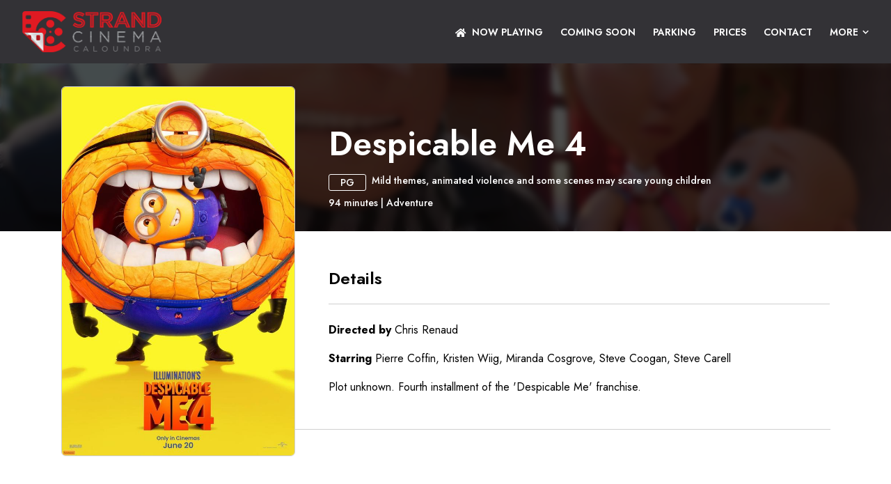

--- FILE ---
content_type: application/javascript; charset=UTF-8
request_url: https://www.strandcinema.com.au/_next/static/chunks/pages/coming-soon-8f78244f64534e20.js
body_size: 1210
content:
(self.webpackChunk_N_E=self.webpackChunk_N_E||[]).push([[169],{30113:function(e,l,s){(window.__NEXT_P=window.__NEXT_P||[]).push(["/coming-soon",function(){return s(28)}])},16805:function(e,l,s){"use strict";var i=s(85893);s(67294);var n=s(12519);l.Z=function(e){let{children:l,isModalOpen:s=!1,setModalValue:a=null,setPlayingStatus:c=null}=e,o=()=>{a(!s),c(!1)};return(0,i.jsx)(i.Fragment,{children:(0,i.jsx)("div",{className:"modal ".concat(s?"is-open":""),onClick:o,children:(0,i.jsxs)("div",{className:"modal__inner",children:[(0,i.jsxs)("button",{className:"modal__button",onClick:o,children:[(0,n.Tw)(),(0,i.jsx)("span",{className:"screen-reader-text",children:"Close modal"})]}),(0,i.jsx)("div",{className:"modal__content",children:l})]})})})}},11445:function(e,l,s){"use strict";var i=s(85893),n=s(67294),a=s(41664),c=s.n(a),o=s(62693),t=s.n(o),r=s(10155);l.Z=function(e){let{renderDividerWhenEmpty:l=!1,locale:s=null,cinema:a=null}=e,[o,m]=(0,n.useState)(null),[d,_]=(0,n.useState)(!0),h=(0,r.sh)();return((0,n.useEffect)(()=>{(async function(){try{let e=await t().promos(),l=e.filter(e=>"active"===e.status);l.sort((e,l)=>e.order-l.order);let s=l;l.length>12&&(s=l.slice(0,12)),m(s),_(!1)}catch(i){}})()},[]),null==o?void 0:o.length)?(0,i.jsx)(i.Fragment,{children:(0,i.jsxs)("div",{className:"promo-items",children:[(0,i.jsx)("div",{className:"container container--small",children:(0,i.jsx)("h2",{className:"promo-items__heading",children:null==s?void 0:s.more})}),(0,i.jsx)("div",{className:"grid grid__container grid__container--small promo-items__gap",children:o.map((e,l)=>{let s=void 0===e.link?"/":e.link,n=null===e.imageUrl?"./placeholder-promo.jpg":e.imageUrl,o=null===e.imageUrl?"has-placeholder":"has-image",t=s;return(s.startsWith("http")||(t=h?"/".concat(a.cinemaUrl).concat(s):"".concat(s)),s&&void 0!==s&&"/"!==s)?(0,i.jsx)("div",{className:"grid__cell grid__cell--4@medium",children:(0,i.jsx)(c(),{className:"promo-item__link",href:t,children:(0,i.jsxs)("article",{className:"promo-item",children:[(0,i.jsx)("div",{className:"promo-item__media",children:(0,i.jsx)("img",{src:n,alt:"",loading:"lazy",className:o})}),(0,i.jsxs)("div",{className:"promo-item__content",children:[(0,i.jsx)("h3",{className:"promo-item__heading",children:e.title}),(0,i.jsx)("p",{children:e.subtitle}),(0,i.jsx)("span",{className:"promo-item__link-fake",children:e.linkTitle})]})]})})},l):(0,i.jsx)("div",{className:"grid__cell grid__cell--4@medium",children:(0,i.jsx)("span",{className:"promo-item__link promo-item__link--no-hover",children:(0,i.jsxs)("article",{className:"promo-item",children:[(0,i.jsx)("div",{className:"promo-item__media",children:(0,i.jsx)("img",{src:n,alt:"",loading:"lazy",className:o})}),(0,i.jsxs)("div",{className:"promo-item__content",children:[(0,i.jsx)("h3",{className:"promo-item__heading",children:e.title}),(0,i.jsx)("p",{children:e.subtitle}),(0,i.jsx)("span",{className:"promo-item__link-fake",children:e.linkTitle})]})]})})},l)})})]})}):null}},28:function(e,l,s){"use strict";s.r(l);var i=s(85893),n=s(67294),a=s(11163),c=s(41664),o=s.n(c),t=s(22004),r=s(62693),m=s.n(r),d=s(98522),_=s(16805),h=s(11445),u=s(10155),g=s(4533),j=s(12519),x=s(80008),p=s.n(x);s(83496);let N=e=>{let{cinema:l,locale:s}=e,[c,r]=(0,n.useState)([]),[d,x]=(0,n.useState)([]),[N,v]=(0,n.useState)(!0),[f,k]=(0,n.useState)(!1),[w,y]=(0,n.useState)(!1),[S,b]=(0,n.useState)(!1),C=(0,u.sh)(),{logo:E}=l.config2,T=(0,a.useRouter)();(0,n.useEffect)(()=>{!async function(){try{let e=await m().comingSoon();r(e);let l=await m().promos(),s=l.filter(e=>"active"===e.status);x(s),v(!1)}catch(i){}}()},[]);let U=e=>{let l=(0,u.FT)(e);k(l),y(!w),b(!S)},Z=e=>e.imageVerticalUrl?(0,i.jsx)("img",{src:e.imageVerticalUrl,alt:"".concat(null==s?void 0:s.movie_poster_for," ").concat(e.title),loading:"lazy"}):(0,i.jsx)("div",{className:"coming-soon__placeholder",children:(0,i.jsx)("img",{src:E,alt:"",loading:"lazy"})}),M=e=>{if(e)return p()(e,"D MMMM YYYY",null==s?void 0:s.locale).locale(null==s?void 0:s.locale).format(null==s?void 0:s.locale_date_string)};if(C){let z=window.location.search;return l?(window.location.replace("/".concat(l.cinemaUrl,"/coming-soon").concat(z)),null):(window.location.replace("/".concat(z)),null)}return"enabled"===l.config2.hideComingSoonPage?(T.push("/404"),null):(0,i.jsxs)(i.Fragment,{children:[(0,i.jsxs)("div",{className:"coming-soon",children:[(0,i.jsx)("div",{className:"container container--small",children:(0,i.jsxs)("div",{className:"coming-soon__header",children:[(0,i.jsx)("h1",{className:"coming-soon__main-heading",children:null==s?void 0:s.coming_soon}),(0,i.jsx)("div",{className:"divider"})]})}),(0,i.jsx)("div",{className:"grid grid__container grid__container--small grid__container--10-slots@medium grid--gap",children:N?(()=>{let e=[];for(let l=0;l<15;l++)e.push((0,i.jsx)("div",{className:"grid__cell--6 grid__cell--3@small grid__cell--2@medium",children:(0,i.jsx)(g.rZ,{})},l));return e})():c.map((e,l)=>{let n=e.layoutData.releaseDateDisplay;return(0,i.jsx)("div",{className:"grid__cell--6 grid__cell--3@small grid__cell--2@medium",children:(0,i.jsxs)("article",{className:"coming-soon",children:[(0,i.jsxs)("div",{className:"coming-soon__media",children:[0!==e.sessionTimes.length&&(0,i.jsx)("span",{className:"coming-soon__on-sale",children:(0,i.jsx)("span",{className:"coming-soon__on-sale-inner",children:null==s?void 0:s.on_sale})}),(0,i.jsxs)("div",{className:"coming-soon__poster",children:[(0,i.jsx)(o(),{className:"coming-soon__link",href:"movie/".concat(e.url),children:Z(e)}),e.trailer&&(0,i.jsx)("button",{className:"times-tickets-single-movie__trailer-triggger",onClick:()=>U(e.trailer),children:(0,i.jsx)(j.IK,{})})]})]}),(0,i.jsx)(o(),{className:"coming-soon__link",href:"movie/".concat(e.url),children:(0,i.jsxs)("div",{className:"coming-soon__content",children:[(0,i.jsx)("h3",{className:"coming-soon__heading",children:e.title}),(0,i.jsx)("p",{className:"coming-soon__date",children:M(n)})]})})]})},l)})}),(0,i.jsx)(h.Z,{cinema:l,locale:s}),d.length>0?null:(0,i.jsx)("div",{className:"container container--small",children:(0,i.jsx)("div",{className:"divider divider--coming-soon"})})]}),(0,i.jsx)(_.Z,{isModalOpen:w,setModalValue:y,setPlayingStatus:b,children:(0,i.jsx)(t.Z,{playing:S,loop:!0,playsinline:!0,controls:!0,rel:0,url:"https://www.youtube.com/watch?v=".concat(f)})})]})};l.default=N,N.getLayout=function(e){return(0,i.jsx)(d.Z,{children:e})}}},function(e){e.O(0,[678,662,279,885,218,206,671,4,378,522,774,888,179],function(){return e(e.s=30113)}),_N_E=e.O()}]);

--- FILE ---
content_type: application/javascript; charset=UTF-8
request_url: https://www.strandcinema.com.au/_next/static/chunks/pages/%5Bmultisite%5D/movie/%5Burl%5D-d0002bb70edb6029.js
body_size: 1029
content:
(self.webpackChunk_N_E=self.webpackChunk_N_E||[]).push([[438],{45158:function(e,i,s){(window.__NEXT_P=window.__NEXT_P||[]).push(["/[multisite]/movie/[url]",function(){return s(34671)}])},71466:function(e,i,s){"use strict";var l=s(85893),a=s(67294),n=s(3238),r=s(22004),t=s(11163),c=s(1852),d=s(11445),o=s(16805),m=s(62693),_=s.n(m),u=s(30122);s(10155);var g=s(12519),v=s(4533);s(80008),s(83496);let h=e=>{let{cinema:i,url:s,locale:m,rutgerRule:h=!1}=e,[j,x]=(0,a.useState)(null),[p,N]=(0,a.useState)(null),[f,y]=(0,a.useState)(null),[b,k]=(0,a.useState)(!1),[w,S]=(0,a.useState)(!1),[Z,D]=(0,a.useState)(!1),E=(0,t.useRouter)(),{logo:M}=i.config2,z=(0,c.useMediaQuery)({query:"(max-width: 69em)"});if((0,a.useEffect)(()=>{(async function(){try{let e=await _().movie(s);if(0===Object.keys(e).length)D(!0);else{let i=e.movieData;x(i),N(e.layoutData),y(e.timesList)}}catch(l){}})()},[s]),Z)return E.replace("/404"),null;let O=e=>e.imageVerticalUrl?(0,l.jsx)("img",{src:e.imageVerticalUrl,alt:"".concat(null==m?void 0:m.movie_poster_for," ").concat(e.title),loading:"lazy"}):(0,l.jsx)("div",{className:"single-movie__placeholder",children:(0,l.jsx)("img",{src:M,alt:"",loading:"lazy"})});return j||f?(0,l.jsxs)(l.Fragment,{children:[(0,l.jsxs)("div",{className:"single-movie",children:[(0,l.jsxs)("div",{className:"single-movie__hero",style:{backgroundImage:"url(".concat(j.imageHorizontalUrl,")")},children:[(0,l.jsx)("div",{className:"single-movie__backdrop"}),(0,l.jsxs)("div",{className:"grid grid__container grid__container--small grid__gap--single-movie",children:[(0,l.jsx)("div",{className:"grid__cell--5 grid__cell--4@medium",children:(0,l.jsxs)("div",{className:"single-movie__vertical-image",children:[z&&O(j),!z&&(0,l.jsx)(n.Z,{enabled:!0,top:124,bottomBoundary:".single-movie",children:O(j)})]})}),(0,l.jsx)("div",{className:"grid__cell--7 grid__cell--8@medium",children:(0,l.jsxs)("div",{className:"single-movie__details",children:[(0,l.jsx)("h1",{className:"single-movie__title",children:j.title}),p.statusBox?(0,l.jsx)("span",{className:"single-movie__status-box",children:p.statusBox}):"",(0,l.jsxs)("div",{className:"single-movie__classification",children:[j.classification&&""!=j.classification&&(0,l.jsx)("span",{className:"single-movie__classification-rating",children:j.classification}),j.classificationDetail&&""!==j.classificationDetail&&(0,l.jsx)("span",{className:"single-movie__classification-details",children:j.classificationDetail})]}),(0,l.jsxs)("div",{className:"single-movie__meta",children:[j.duration&&(0,l.jsxs)("span",{className:"single-movie__duration",children:[j.duration," ",null==m?void 0:m.minutes]}),j.duration&&j.genres.length>0&&(0,l.jsx)("span",{children:" | "}),j.genres.length>0&&(0,l.jsxs)("span",{className:"single-movie__genres",children:[" ",j.genres.join(", ")]})]}),j.trailer&&(0,l.jsx)("div",{className:"trailer",children:(0,l.jsxs)("button",{className:"trailer__trigger",onClick(){k(!b),S(!w)},children:[(0,l.jsx)("span",{className:"trailer__icon",children:(0,g.JM)()}),(0,l.jsx)("span",{className:"trailer__content",children:null==m?void 0:m.trailer})]})})]})})]})]}),(0,l.jsx)("div",{className:"grid grid__container grid__container--small grid__gap--single-movie",children:(0,l.jsx)("div",{className:"grid__cell grid__cell--8@medium grid__cell--start-5@medium",children:(0,l.jsxs)("div",{className:"single-movie__content",children:[0!==Object.keys(f).length&&(0,l.jsxs)(l.Fragment,{children:[(0,l.jsx)("h2",{className:"single-movie__subheading",children:null==m?void 0:m.times_and_tickets}),(0,l.jsx)("div",{className:"divider divider--spacing-regular divider--visible-only-desktop"})]}),(0,l.jsx)("section",{className:"single-movie__movie-times",children:(0,l.jsx)(u.Z,{locale:m,sessions:f,countDesktop:3,countMobile:2,timezone:i.timezone,movieTitle:j.title,rutgerRule:h})}),(0,l.jsxs)("section",{className:"single-movie__description",children:[(0,l.jsx)("h2",{className:"single-movie__details",children:null==m?void 0:m.details}),(0,l.jsx)("div",{className:"divider divider--spacing-regular divider--visible-only-desktop"}),j.director&&j.director.length>0&&(0,l.jsxs)("p",{children:[(0,l.jsx)("strong",{children:null==m?void 0:m.directed_by})," ",(0,l.jsx)("span",{children:j.director.join(", ")})]}),j.cast&&j.cast.length>0&&(0,l.jsxs)("p",{children:[(0,l.jsx)("strong",{children:null==m?void 0:m.starring})," ",(0,l.jsx)("span",{children:j.cast.join(", ")})]}),(0,l.jsx)("p",{dangerouslySetInnerHTML:{__html:j.synopsis}})]})]})})})]}),(0,l.jsx)("div",{className:"container container--small",children:(0,l.jsx)("div",{className:"divider divider--spacing-regular divider--visible-only-mobile divider--spacing-double-top"})}),(0,l.jsx)("div",{className:"more-component-outer",children:(0,l.jsx)(d.Z,{cinema:i,locale:m})}),(0,l.jsx)(o.Z,{isModalOpen:b,setModalValue:k,setPlayingStatus:S,children:(0,l.jsx)(r.Z,{playing:w,loop:!0,playsinline:!0,controls:!0,rel:0,url:"https://www.youtube.com/watch?v=".concat(j.trailer)})})]}):(0,l.jsx)("div",{className:"main-loader",children:(0,l.jsx)("div",{className:"main-loader__inner",children:(0,l.jsx)(v.xk,{})})})};i.Z=h},34671:function(e,i,s){"use strict";s.r(i);var l=s(85893);s(67294);var a=s(11163),n=s(98522),r=s(71466);let t=e=>{let{cinema:i,locale:s,rutgerRule:n=!1}=e,t=(0,a.useRouter)(),{url:c}=t.query;return(0,l.jsx)(l.Fragment,{children:(0,l.jsx)(r.Z,{locale:s,url:c,cinema:i,rutgerRule:n})})};i.default=t,t.getLayout=function(e){return(0,l.jsx)(n.Z,{children:e})}}},function(e){e.O(0,[678,662,279,885,218,206,671,4,852,378,522,351,774,888,179],function(){return e(e.s=45158)}),_N_E=e.O()}]);

--- FILE ---
content_type: application/javascript; charset=UTF-8
request_url: https://www.strandcinema.com.au/_next/static/chunks/671-3f585ef6e33640d2.js
body_size: 3320
content:
(self.webpackChunk_N_E=self.webpackChunk_N_E||[]).push([[671],{36808:function(e,t,n){var o,i;void 0!==(o="function"==typeof(i=function(){function e(){for(var e=0,t={};e<arguments.length;e++){var n=arguments[e];for(var o in n)t[o]=n[o]}return t}function t(e){return e.replace(/(%[0-9A-Z]{2})+/g,decodeURIComponent)}return function n(o){function i(){}function r(t,n,r){if("undefined"!=typeof document){"number"==typeof(r=e({path:"/"},i.defaults,r)).expires&&(r.expires=new Date(new Date*1+864e5*r.expires)),r.expires=r.expires?r.expires.toUTCString():"";try{var s=JSON.stringify(n);/^[\{\[]/.test(s)&&(n=s)}catch(c){}n=o.write?o.write(n,t):encodeURIComponent(String(n)).replace(/%(23|24|26|2B|3A|3C|3E|3D|2F|3F|40|5B|5D|5E|60|7B|7D|7C)/g,decodeURIComponent),t=encodeURIComponent(String(t)).replace(/%(23|24|26|2B|5E|60|7C)/g,decodeURIComponent).replace(/[\(\)]/g,escape);var a="";for(var l in r)r[l]&&(a+="; "+l,!0!==r[l]&&(a+="="+r[l].split(";")[0]));return document.cookie=t+"="+n+a}}function s(e,n){if("undefined"!=typeof document){for(var i={},r=document.cookie?document.cookie.split("; "):[],s=0;s<r.length;s++){var c=r[s].split("="),a=c.slice(1).join("=");n||'"'!==a.charAt(0)||(a=a.slice(1,-1));try{var l=t(c[0]);if(a=(o.read||o)(a,l)||t(a),n)try{a=JSON.parse(a)}catch(u){}if(i[l]=a,e===l)break}catch(p){}}return e?i[e]:i}}return i.set=r,i.get=function(e){return s(e,!1)},i.getJSON=function(e){return s(e,!0)},i.remove=function(t,n){r(t,"",e(n,{expires:-1}))},i.defaults={},i.withConverter=n,i}(function(){})})?i.call(t,n,t,e):i)&&(e.exports=o),e.exports=i()},30143:function(e,t,n){"use strict";var o,i,r=n(36808),s=n.n(r),c=n(67294),a=function(e){var t=e.condition,n=e.wrapper,o=e.children;return t?n(o):o};function l(){return(l=Object.assign?Object.assign.bind():function(e){for(var t=1;t<arguments.length;t++){var n=arguments[t];for(var o in n)Object.prototype.hasOwnProperty.call(n,o)&&(e[o]=n[o])}return e}).apply(this,arguments)}function u(e,t){return(u=Object.setPrototypeOf?Object.setPrototypeOf.bind():function(e,t){return e.__proto__=t,e})(e,t)}var p={TOP:"top",BOTTOM:"bottom",NONE:"none"};(o=i||(i={})).STRICT="strict",o.LAX="lax",o.NONE="none";var d={HIDDEN:"hidden",SHOW:"show",BY_COOKIE_VALUE:"byCookieValue"},f="CookieConsent",h=["children"],v=function(e){var t=e.children,n=function(e,t){if(null==e)return{};var n,o,i={},r=Object.keys(e);for(o=0;o<r.length;o++)n=r[o],t.indexOf(n)>=0||(i[n]=e[n]);return i}(e,h);return c.createElement("button",Object.assign({},n),t)},b={disableStyles:!1,hideOnAccept:!0,hideOnDecline:!0,location:p.BOTTOM,visible:d.BY_COOKIE_VALUE,onAccept:function(e){},onDecline:function(){},cookieName:f,cookieValue:"true",declineCookieValue:"false",setDeclineCookie:!0,buttonText:"I understand",declineButtonText:"I decline",debug:!1,expires:365,containerClasses:"CookieConsent",contentClasses:"",buttonClasses:"",buttonWrapperClasses:"",declineButtonClasses:"",buttonId:"rcc-confirm-button",declineButtonId:"rcc-decline-button",extraCookieOptions:{},disableButtonStyles:!1,enableDeclineButton:!1,flipButtons:!1,sameSite:i.LAX,ButtonComponent:v,overlay:!1,overlayClasses:"",onOverlayClick:function(){},acceptOnOverlayClick:!1,ariaAcceptLabel:"Accept cookies",ariaDeclineLabel:"Decline cookies",acceptOnScroll:!1,acceptOnScrollPercentage:25,customContentAttributes:{},customContainerAttributes:{},customButtonProps:{},customDeclineButtonProps:{},customButtonWrapperAttributes:{},style:{},buttonStyle:{},declineButtonStyle:{},contentStyle:{},overlayStyle:{}},O={visible:!1,style:{alignItems:"baseline",background:"#353535",color:"white",display:"flex",flexWrap:"wrap",justifyContent:"space-between",left:"0",position:"fixed",width:"100%",zIndex:"999"},buttonStyle:{background:"#ffd42d",border:"0",borderRadius:"0px",boxShadow:"none",color:"black",cursor:"pointer",flex:"0 0 auto",padding:"5px 10px",margin:"15px"},declineButtonStyle:{background:"#c12a2a",border:"0",borderRadius:"0px",boxShadow:"none",color:"#e5e5e5",cursor:"pointer",flex:"0 0 auto",padding:"5px 10px",margin:"15px"},contentStyle:{flex:"1 0 300px",margin:"15px"},overlayStyle:{position:"fixed",left:0,top:0,width:"100%",height:"100%",zIndex:"999",backgroundColor:"rgba(0,0,0,0.3)"}},y=function(e){void 0===e&&(e=f);var t=s().get(e);return void 0===t?s().get(m(e)):t},m=function(e){return e+"-legacy"},C=function(e){function t(){var t;return t=e.apply(this,arguments)||this,t.state=O,t.handleScroll=function(){var e=t.props.acceptOnScrollPercentage,n=document.documentElement,o=document.body,i="scrollTop",r="scrollHeight";(n[i]||o[i])/((n[r]||o[r])-n.clientHeight)*100>e&&t.accept(!0)},t.removeScrollListener=function(){t.props.acceptOnScroll&&window.removeEventListener("scroll",t.handleScroll)},t}(n=t).prototype=Object.create(e.prototype),n.prototype.constructor=n,u(n,e);var n,o=t.prototype;return o.componentDidMount=function(){var e=this.props.debug;(void 0===this.getCookieValue()||e)&&(this.setState({visible:!0}),this.props.acceptOnScroll&&window.addEventListener("scroll",this.handleScroll,{passive:!0}))},o.componentWillUnmount=function(){this.removeScrollListener()},o.accept=function(e){void 0===e&&(e=!1);var t,n=this.props,o=n.cookieName,i=n.cookieValue,r=n.hideOnAccept,s=n.onAccept;this.setCookie(o,i),s(null!=(t=e)&&t),r&&(this.setState({visible:!1}),this.removeScrollListener())},o.overlayClick=function(){var e=this.props,t=e.acceptOnOverlayClick,n=e.onOverlayClick;t&&this.accept(),n()},o.decline=function(){var e=this.props,t=e.cookieName,n=e.declineCookieValue,o=e.hideOnDecline,i=e.onDecline;e.setDeclineCookie&&this.setCookie(t,n),i(),o&&this.setState({visible:!1})},o.setCookie=function(e,t){var n=this.props,o=n.extraCookieOptions,r=n.expires,c=n.sameSite,a=this.props.cookieSecurity;void 0===a&&(a=!window.location||"https:"===window.location.protocol);var u=l({expires:r},o,{sameSite:c,secure:a});c===i.NONE&&s().set(m(e),t,u),s().set(e,t,u)},o.getCookieValue=function(){return y(this.props.cookieName)},o.render=function(){var e=this;switch(this.props.visible){case d.HIDDEN:return null;case d.BY_COOKIE_VALUE:if(!this.state.visible)return null}var t=this.props,n=t.location,o=t.style,i=t.buttonStyle,r=t.declineButtonStyle,s=t.contentStyle,u=t.disableStyles,f=t.buttonText,h=t.declineButtonText,v=t.containerClasses,b=t.contentClasses,O=t.buttonClasses,y=t.buttonWrapperClasses,m=t.declineButtonClasses,C=t.buttonId,g=t.declineButtonId,S=t.disableButtonStyles,k=t.enableDeclineButton,x=t.flipButtons,E=t.ButtonComponent,w=t.overlay,_=t.overlayClasses,B=t.overlayStyle,N=t.ariaAcceptLabel,j=t.ariaDeclineLabel,D=t.customContainerAttributes,A=t.customContentAttributes,I=t.customButtonProps,L=t.customDeclineButtonProps,T=t.customButtonWrapperAttributes,P={},U={},R={},M={},V={};switch(u?(P=Object.assign({},o),U=Object.assign({},i),R=Object.assign({},r),M=Object.assign({},s),V=Object.assign({},B)):(P=Object.assign({},l({},this.state.style,o)),M=Object.assign({},l({},this.state.contentStyle,s)),V=Object.assign({},l({},this.state.overlayStyle,B)),S?(U=Object.assign({},i),R=Object.assign({},r)):(U=Object.assign({},l({},this.state.buttonStyle,i)),R=Object.assign({},l({},this.state.declineButtonStyle,r)))),n){case p.TOP:P.top="0";break;case p.BOTTOM:P.bottom="0"}var H=[];return k&&H.push(c.createElement(E,Object.assign({key:"declineButton",style:R,className:m,id:g,"aria-label":j,onClick:function(){e.decline()}},L),h)),H.push(c.createElement(E,Object.assign({key:"acceptButton",style:U,className:O,id:C,"aria-label":N,onClick:function(){e.accept()}},I),f)),x&&H.reverse(),c.createElement(a,{condition:w,wrapper:function(t){return c.createElement("div",{style:V,className:_,onClick:function(){e.overlayClick()}},t)}},c.createElement("div",Object.assign({className:""+v,style:P},D),c.createElement("div",Object.assign({style:M,className:b},A),this.props.children),c.createElement("div",Object.assign({className:""+y},T),H.map(function(e){return e}))))},t}(c.Component);C.defaultProps=b,t.ZP=C},65885:function(e,t,n){"use strict";n.d(t,{Z:function(){return s}});var o=n(76489);function i(e,t){void 0===t&&(t={});var n,o=e&&"j"===e[0]&&":"===e[1]?e.substr(2):e;if(void 0===(n=t.doNotParse)&&(n=!o||"{"!==o[0]&&"["!==o[0]&&'"'!==o[0]),!n)try{return JSON.parse(o)}catch(i){}return e}var r=function(){return(r=Object.assign||function(e){for(var t,n=1,o=arguments.length;n<o;n++)for(var i in t=arguments[n])Object.prototype.hasOwnProperty.call(t,i)&&(e[i]=t[i]);return e}).apply(this,arguments)},s=function(){function e(e,t){var n=this;this.changeListeners=[],this.HAS_DOCUMENT_COOKIE=!1,this.cookies="string"==typeof e?o.parse(e,t):"object"==typeof e&&null!==e?e:{},new Promise(function(){n.HAS_DOCUMENT_COOKIE="object"==typeof document&&"string"==typeof document.cookie}).catch(function(){})}return e.prototype._updateBrowserValues=function(e){this.HAS_DOCUMENT_COOKIE&&(this.cookies=o.parse(document.cookie,e))},e.prototype._emitChange=function(e){for(var t=0;t<this.changeListeners.length;++t)this.changeListeners[t](e)},e.prototype.get=function(e,t,n){return void 0===t&&(t={}),this._updateBrowserValues(n),i(this.cookies[e],t)},e.prototype.getAll=function(e,t){void 0===e&&(e={}),this._updateBrowserValues(t);var n={};for(var o in this.cookies)n[o]=i(this.cookies[o],e);return n},e.prototype.set=function(e,t,n){var i;"object"==typeof t&&(t=JSON.stringify(t)),this.cookies=r(r({},this.cookies),((i={})[e]=t,i)),this.HAS_DOCUMENT_COOKIE&&(document.cookie=o.serialize(e,t,n)),this._emitChange({name:e,value:t,options:n})},e.prototype.remove=function(e,t){var n=t=r(r({},t),{expires:new Date(1970,1,1,0,0,1),maxAge:0});this.cookies=r({},this.cookies),delete this.cookies[e],this.HAS_DOCUMENT_COOKIE&&(document.cookie=o.serialize(e,"",n)),this._emitChange({name:e,value:void 0,options:t})},e.prototype.addChangeListener=function(e){this.changeListeners.push(e)},e.prototype.removeChangeListener=function(e){var t=this.changeListeners.indexOf(e);t>=0&&this.changeListeners.splice(t,1)},e}()},16769:function(e,t,n){"use strict";n.d(t,{HK:function(){return s}});var o=n(67294);let i={prefix:String(Math.round(1e10*Math.random())),current:0,isSSR:!1},r=o.createContext(i);function s(e){let t=(0,o.useContext)(r),n=function(e=!1){let t=(0,o.useContext)(r),n=(0,o.useRef)(null);if(null===n.current&&!e){var i,s;let a=null===(i=o.__SECRET_INTERNALS_DO_NOT_USE_OR_YOU_WILL_BE_FIRED)||void 0===i?void 0:null===(s=i.ReactCurrentOwner)||void 0===s?void 0:s.current;if(a){let l=c.get(a);null==l?c.set(a,{id:t.current,state:a.memoizedState}):a.memoizedState!==l.state&&(t.current=l.id,c.delete(a))}n.current=++t.current}return n.current}(t===i),[s,a]=(0,o.useState)(!0),l=(0,o.useMemo)(()=>({prefix:t===i?"":`${t.prefix}-${n}`,current:0,isSSR:s}),[t,n,s]);return"undefined"!=typeof window&&(0,o.useLayoutEffect)(()=>{a(!1)},[]),o.createElement(r.Provider,{value:l},e.children)}"undefined"!=typeof window&&window.document&&window.document.createElement;let c=new WeakMap}}]);